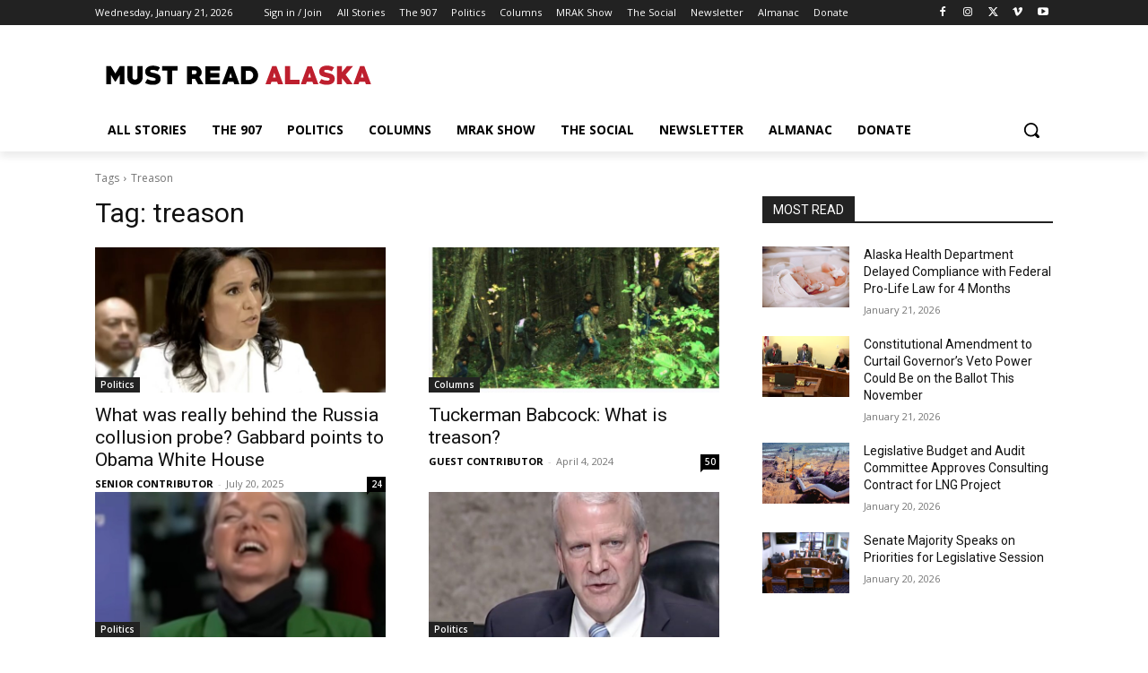

--- FILE ---
content_type: text/html; charset=utf-8
request_url: https://www.google.com/recaptcha/api2/aframe
body_size: 267
content:
<!DOCTYPE HTML><html><head><meta http-equiv="content-type" content="text/html; charset=UTF-8"></head><body><script nonce="88FGnTmvxNH39oWpAmauyA">/** Anti-fraud and anti-abuse applications only. See google.com/recaptcha */ try{var clients={'sodar':'https://pagead2.googlesyndication.com/pagead/sodar?'};window.addEventListener("message",function(a){try{if(a.source===window.parent){var b=JSON.parse(a.data);var c=clients[b['id']];if(c){var d=document.createElement('img');d.src=c+b['params']+'&rc='+(localStorage.getItem("rc::a")?sessionStorage.getItem("rc::b"):"");window.document.body.appendChild(d);sessionStorage.setItem("rc::e",parseInt(sessionStorage.getItem("rc::e")||0)+1);localStorage.setItem("rc::h",'1769020693953');}}}catch(b){}});window.parent.postMessage("_grecaptcha_ready", "*");}catch(b){}</script></body></html>